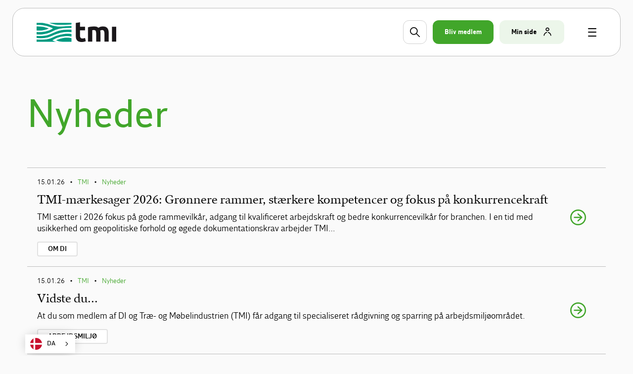

--- FILE ---
content_type: text/html; charset=utf-8
request_url: https://www.danskindustri.dk/medlemsforeninger/foreningssites/tmi/aktuelt
body_size: 11754
content:

<!DOCTYPE html>
<html class="no-js theme-dimatmi2023" lang="da"  data-id="ade3ab04-7196-443a-a99c-5d689d5bed77" >
<head>
    <meta charset="utf-8">
    <meta http-equiv="X-UA-Compatible" content="IE=edge">

    <link rel="preload" href="/dist/css/styles.css?v=639045164620000000" as="style" />
    
        <link rel="preload" href="/dist/static/fonts/disans_rg-webfont.woff2" as="font" type="font/woff2" crossorigin />
        <link rel="preload" href="/dist/static/fonts/disans_dbd-webfont.woff2" as="font" type="font/woff2" crossorigin />
        <link rel="preload" href="/dist/static/fonts/disans_he-webfont.woff2" as="font" type="font/woff2" crossorigin />
        <link rel="preload" href="/dist/static/fonts/diserif_rg-webfont.woff2" as="font" type="font/woff2" crossorigin />
        <link rel="preload" href="/dist/static/fonts/diserif_bd-webfont.woff2" as="font" type="font/woff2" crossorigin />
        <link rel="preload" href="/dist/static/fonts/di_sans-book-webfont.woff2" as="font" type="font/woff2" crossorigin />
        <link rel="preload" href="/dist/static/fonts/diserif_it-webfont.woff2" as="font" type="font/woff2" crossorigin />
        <link rel="preload" href="/dist/static/fonts/DISansDisplay-Bold.otf" as="font" type="font/otf" crossorigin />
        <link rel="preload" href="/dist/static/fonts/DISansDisplay-Regular.otf" as="font" type="font/otf" crossorigin />
        <link rel="preload" href="/dist/static/fonts/DINumbersOffice-Medium.woff2" as="font" type="font/woff2" crossorigin />
    <link rel="preload" href="https://policy.app.cookieinformation.com/uc.js" data-culture="da" as="script" />
    <link rel="preload" href="/Scripts/js/Head.js?v=9wHl6qMUBeJdMuWHIMlsAG2BiWo" as="script" />
    <link rel="preload" href="/dist/js/VendorApp.js?v=20251219" as="script" />
    
    <link rel="dns-prefetch" href="//js-agent.newrelic.com"/>
    <link rel="dns-prefetch" href="//bam.nr-data.net"/>
    <link rel="stylesheet" href="/dist/css/styles.css?v=639045164620000000" /> 
    <link rel="stylesheet" href="/dist/css/print.css?v=KI1mzRgbjLklj_9xYzhg_1O5_pc" media="print" />

    <meta name="HandheldFriendly" content="True">
    <meta name="viewport" content="width=device-width, initial-scale=1, minimal-ui" />
    <script src="/Scripts/js/Head.js?v=9wHl6qMUBeJdMuWHIMlsAG2BiWo" async></script>
    

    <meta property="twitter:site" content="@DanskIndustri" />
    <link rel="icon" href="https://www.danskindustri.dk/globalassets/medlemsforeninger/tmi/fav_ikon_tmi.png" sizes="32x32">


<title>Aktuelt - TMI - DI</title>
<meta name="description" content="Her kan du holde dig opdateret med seneste nyt fra TMI og branchen samt holde dig orienteret om kommende aktiviteter" />
<link rel="canonical" href="https://www.danskindustri.dk/medlemsforeninger/foreningssites/tmi/aktuelt/" />
<meta property="og:title" content="Aktuelt - TMI - DI" />
<meta property="og:description" content="Her kan du holde dig opdateret med seneste nyt fra TMI og branchen samt holde dig orienteret om kommende aktiviteter" />
<meta property="og:type" content="website" />
<meta property="og:url" content="https://www.danskindustri.dk/medlemsforeninger/foreningssites/tmi/aktuelt/" />
<meta property="twitter:url" content="https://www.danskindustri.dk/medlemsforeninger/foreningssites/tmi/aktuelt/" />
<meta property="twitter:creator" content="@DanskIndustri" />
<meta property="twitter:title" content="Aktuelt" />
<meta property="twitter:description" content="Her kan du holde dig opdateret med seneste nyt fra TMI og branchen samt holde dig orienteret om kommende aktiviteter" />
<meta property="og:image" content="https://www.danskindustri.dk/globalassets/medlemsforeninger/tmi/tra/dor-males.jpg" />
<meta property="twitter:card" content="summary_large_image" />
<meta property="twitter:image" content="https://www.danskindustri.dk/globalassets/medlemsforeninger/tmi/tra/dor-males.jpg" />
<meta property="twitter:image:alt" content="D&#xF8;r males.jpg" />
<meta name="robots" content="index, follow" />
<meta name="application-name" content="Aktuelt - TMI - DI">
<meta name="msapplication-tooltip" content="Her kan du holde dig opdateret med seneste nyt fra TMI og branchen samt holde dig orienteret om kommende aktiviteter">    <script id="CookieConsent" src="https://policy.app.cookieinformation.com/uc.js" data-culture="da" type="text/javascript"></script>
    <script>
!function(T,l,y){var S=T.location,k="script",D="instrumentationKey",C="ingestionendpoint",I="disableExceptionTracking",E="ai.device.",b="toLowerCase",w="crossOrigin",N="POST",e="appInsightsSDK",t=y.name||"appInsights";(y.name||T[e])&&(T[e]=t);var n=T[t]||function(d){var g=!1,f=!1,m={initialize:!0,queue:[],sv:"5",version:2,config:d};function v(e,t){var n={},a="Browser";return n[E+"id"]=a[b](),n[E+"type"]=a,n["ai.operation.name"]=S&&S.pathname||"_unknown_",n["ai.internal.sdkVersion"]="javascript:snippet_"+(m.sv||m.version),{time:function(){var e=new Date;function t(e){var t=""+e;return 1===t.length&&(t="0"+t),t}return e.getUTCFullYear()+"-"+t(1+e.getUTCMonth())+"-"+t(e.getUTCDate())+"T"+t(e.getUTCHours())+":"+t(e.getUTCMinutes())+":"+t(e.getUTCSeconds())+"."+((e.getUTCMilliseconds()/1e3).toFixed(3)+"").slice(2,5)+"Z"}(),iKey:e,name:"Microsoft.ApplicationInsights."+e.replace(/-/g,"")+"."+t,sampleRate:100,tags:n,data:{baseData:{ver:2}}}}var h=d.url||y.src;if(h){function a(e){var t,n,a,i,r,o,s,c,u,p,l;g=!0,m.queue=[],f||(f=!0,t=h,s=function(){var e={},t=d.connectionString;if(t)for(var n=t.split(";"),a=0;a<n.length;a++){var i=n[a].split("=");2===i.length&&(e[i[0][b]()]=i[1])}if(!e[C]){var r=e.endpointsuffix,o=r?e.location:null;e[C]="https://"+(o?o+".":"")+"dc."+(r||"services.visualstudio.com")}return e}(),c=s[D]||d[D]||"",u=s[C],p=u?u+"/v2/track":d.endpointUrl,(l=[]).push((n="SDK LOAD Failure: Failed to load Application Insights SDK script (See stack for details)",a=t,i=p,(o=(r=v(c,"Exception")).data).baseType="ExceptionData",o.baseData.exceptions=[{typeName:"SDKLoadFailed",message:n.replace(/\./g,"-"),hasFullStack:!1,stack:n+"\nSnippet failed to load ["+a+"] -- Telemetry is disabled\nHelp Link: https://go.microsoft.com/fwlink/?linkid=2128109\nHost: "+(S&&S.pathname||"_unknown_")+"\nEndpoint: "+i,parsedStack:[]}],r)),l.push(function(e,t,n,a){var i=v(c,"Message"),r=i.data;r.baseType="MessageData";var o=r.baseData;return o.message='AI (Internal): 99 message:"'+("SDK LOAD Failure: Failed to load Application Insights SDK script (See stack for details) ("+n+")").replace(/\"/g,"")+'"',o.properties={endpoint:a},i}(0,0,t,p)),function(e,t){if(JSON){var n=T.fetch;if(n&&!y.useXhr)n(t,{method:N,body:JSON.stringify(e),mode:"cors"});else if(XMLHttpRequest){var a=new XMLHttpRequest;a.open(N,t),a.setRequestHeader("Content-type","application/json"),a.send(JSON.stringify(e))}}}(l,p))}function i(e,t){f||setTimeout(function(){!t&&m.core||a()},500)}var e=function(){var n=l.createElement(k);n.src=h;var e=y[w];return!e&&""!==e||"undefined"==n[w]||(n[w]=e),n.onload=i,n.onerror=a,n.onreadystatechange=function(e,t){"loaded"!==n.readyState&&"complete"!==n.readyState||i(0,t)},n}();y.ld<0?l.getElementsByTagName("head")[0].appendChild(e):setTimeout(function(){l.getElementsByTagName(k)[0].parentNode.appendChild(e)},y.ld||0)}try{m.cookie=l.cookie}catch(p){}function t(e){for(;e.length;)!function(t){m[t]=function(){var e=arguments;g||m.queue.push(function(){m[t].apply(m,e)})}}(e.pop())}var n="track",r="TrackPage",o="TrackEvent";t([n+"Event",n+"PageView",n+"Exception",n+"Trace",n+"DependencyData",n+"Metric",n+"PageViewPerformance","start"+r,"stop"+r,"start"+o,"stop"+o,"addTelemetryInitializer","setAuthenticatedUserContext","clearAuthenticatedUserContext","flush"]),m.SeverityLevel={Verbose:0,Information:1,Warning:2,Error:3,Critical:4};var s=(d.extensionConfig||{}).ApplicationInsightsAnalytics||{};if(!0!==d[I]&&!0!==s[I]){var c="onerror";t(["_"+c]);var u=T[c];T[c]=function(e,t,n,a,i){var r=u&&u(e,t,n,a,i);return!0!==r&&m["_"+c]({message:e,url:t,lineNumber:n,columnNumber:a,error:i}),r},d.autoExceptionInstrumented=!0}return m}(y.cfg);function a(){y.onInit&&y.onInit(n)}(T[t]=n).queue&&0===n.queue.length?(n.queue.push(a),n.trackPageView({})):a()}(window,document,{src: "https://js.monitor.azure.com/scripts/b/ai.2.gbl.min.js", crossOrigin: "anonymous", cfg: {instrumentationKey: '49cbc170-01d1-4752-90cd-609e401f6261', disableCookiesUsage: false }});
</script>

    <script type="text/javascript" src="https://cdn.weglot.com/weglot.min.js"></script>
<script>
    Weglot.initialize({
        api_key: 'wg_c014f97a1bad92e8b9f5e46c4932f77f2'
    });
</script><!-- Google Tag Manager -->
<script>
!function(){"use strict";function l(e){for(var t=e,r=0,n=document.cookie.split(";");r<n.length;r++){var o=n[r].split("=");if(o[0].trim()===t)return o[1]}}function s(e){return localStorage.getItem(e)}function u(e){return window[e]}function A(e,t){e=document.querySelector(e);return t?null==e?void 0:e.getAttribute(t):null==e?void 0:e.textContent}var e=window,t=document,r="script",n="dataLayer",o="https://gtm.danskindustri.dk",a="",i="8bq8saflaekz",c="ca20b=aWQ9R1RNLVdNWkJWODg%3D&page=2",g="stapeUserId",v="",E="",d=!1;try{var d=!!g&&(m=navigator.userAgent,!!(m=new RegExp("Version/([0-9._]+)(.*Mobile)?.*Safari.*").exec(m)))&&16.4<=parseFloat(m[1]),f="stapeUserId"===g,I=d&&!f?function(e,t,r){void 0===t&&(t="");var n={cookie:l,localStorage:s,jsVariable:u,cssSelector:A},t=Array.isArray(t)?t:[t];if(e&&n[e])for(var o=n[e],a=0,i=t;a<i.length;a++){var c=i[a],c=r?o(c,r):o(c);if(c)return c}else console.warn("invalid uid source",e)}(g,v,E):void 0;d=d&&(!!I||f)}catch(e){console.error(e)}var m=e,g=(m[n]=m[n]||[],m[n].push({"gtm.start":(new Date).getTime(),event:"gtm.js"}),t.getElementsByTagName(r)[0]),v=I?"&bi="+encodeURIComponent(I):"",E=t.createElement(r),f=(d&&(i=8<i.length?i.replace(/([a-z]{8}$)/,"kp$1"):"kp"+i),!d&&a?a:o);E.async=!0,E.src=f+"/"+i+".js?"+c+v,null!=(e=g.parentNode)&&e.insertBefore(E,g)}();
</script>
<!-- End Google Tag Manager -->

</head>
<body data-diinternal="false">
    <!-- Google Tag Manager (noscript) -->
<noscript><iframe src='' height='0' width='0' style='display:none;visibility:hidden' data-category-consent='cookie_cat_marketing' data-consent-src='https://www.googletagmanager.com/ns.html?id=GTM-WMZBV88'></iframe></noscript>
<!-- End Google Tag Manager (noscript) -->

    

    <div class="page-wrapper">
            <div class="js--main-header">
                


<div class="slide-in js--menu">
    <div class="slide-in__inner">
        <div class="slide-in__close js--close-overlay"></div>
        <div class="slide-in__scrollable">
            <div class="slide-in__nav">
                <ul>
                        <li>
                            <a href="/medlemsforeninger/foreningssites/tmi/aktuelt/" class="slide-in__nav-item" title="Aktuelt">
                                Aktuelt
                            </a>
                        </li>
                        <li>
                            <a href="/medlemsforeninger/foreningssites/tmi/radgivning-til-virksomheder/" class="slide-in__nav-item" title="R&#xE5;dgivning, tal og faglig viden">
                                R&#xE5;dgivning, tal og faglig viden
                            </a>
                        </li>
                        <li>
                            <a href="/medlemsforeninger/foreningssites/tmi/varktojer/" class="slide-in__nav-item" title="V&#xE6;rkt&#xF8;jer">
                                V&#xE6;rkt&#xF8;jer
                            </a>
                        </li>
                        <li>
                            <a href="/medlemsforeninger/foreningssites/tmi/bliv-medlem/" class="slide-in__nav-item" title="Bliv medlem">
                                Bliv medlem
                            </a>
                        </li>
                        <li>
                            <a href="/medlemsforeninger/foreningssites/tmi/om-tmi/" class="slide-in__nav-item" title="Om TMI">
                                Om TMI
                            </a>
                        </li>
                </ul>
            </div>
                <div class="slide-in__nav">
                    <ul>
                                <li>
                                    <a href="/om-di/kontakt-os/presse/" class="slide-in__nav-item slide-in__nav-item--small" title="Presse">
                                            <span class="icon">
                                                
    <svg class="svg-icon svg-icon--profile">
        <use xlink:href="/dist/svg/svg-sprite.svg?v=504911232000000000#profile"></use>
    </svg>

                                            </span>
                                        Presse
                                    </a>
                                </li>
                                <li>
                                    <a href="/om-di/kontakt-os/" class="slide-in__nav-item slide-in__nav-item--small" title="Kontakt os">
                                            <span class="icon">
                                                
    <svg class="svg-icon svg-icon--profile">
        <use xlink:href="/dist/svg/svg-sprite.svg?v=504911232000000000#profile"></use>
    </svg>

                                            </span>
                                        Kontakt os
                                    </a>
                                </li>
                                <li>
                                    <a href="/om-di/job-i-di/" class="slide-in__nav-item slide-in__nav-item--small" title="Job i DI">
                                            <span class="icon">
                                                
    <svg class="svg-icon svg-icon--profile">
        <use xlink:href="/dist/svg/svg-sprite.svg?v=504911232000000000#profile"></use>
    </svg>

                                            </span>
                                        Job i DI
                                    </a>
                                </li>
                                <li>
                                    <a href="/english/" class="slide-in__nav-item slide-in__nav-item--small" title="English">
                                            <span class="icon icon--full">
                                                
    <svg class="svg-icon svg-icon--flag_uk">
        <use xlink:href="/dist/svg/svg-sprite.svg?v=504911232000000000#flag_uk"></use>
    </svg>

                                            </span>
                                        English
                                    </a>
                                </li>
                            <li>
                                <a href="/bliv-medlem/" class="slide-in__nav-item slide-in__nav-item--small" title="Bliv medlem">
                                    <span class="icon">
                                        
    <svg class="svg-icon svg-icon--industrienshus">
        <use xlink:href="/dist/svg/svg-sprite.svg?v=504911232000000000#industrienshus"></use>
    </svg>

                                    </span>
                                    Bliv medlem
                                </a>
                            </li>
                    </ul>
                </div>
        </div>
    </div>
</div>                <div class="sticky-menu js--sticky-menu is-home">
                    <div class="sticky-menu__inner js--sticky-menu-inner">



<header class="new-header new-header--bordered">
    <div class="w--lg">
        <div class="new-header__inner">
                <a href="/medlemsforeninger/foreningssites/tmi/" class="button button--logo theme--local theme-didk2023" title="Til forsiden">
                        <img src="/globalassets/medlemsforeninger/tmi/tmi_logo.png" alt="" />
                </a>

                <a href="#" class="new-header__item new-header__item--bordered new-header__item--icon js--raffle-search-button">
                    
    <svg class="svg-icon svg-icon--search">
        <use xlink:href="/dist/svg/svg-sprite.svg?v=504911232000000000#search"></use>
    </svg>

                </a>
            
                <a href="/bliv-medlem/" class="new-header__item new-header__item--bordered new-header__item--brand new-header__item--visible-desktop" title="Bliv medlem" >
                    <span class="text">Bliv medlem</span>
                </a>
            <span class="new-header__item-container">
                <a href="#" class="new-header__item new-header__item--bordered has-icon new-header__item--brand-light js--mysite-toggle" data-userid="">
                    <span class="text">Min side</span>

    <svg class="svg-icon svg-icon--staff">
        <use xlink:href="/dist/svg/svg-sprite-v2.svg?v=504911232000000000#staff"></use>
    </svg>
                </a>
                <div class="new-header__dropdown new-header__dropdown--tooltip js--mysite-tooltip">
                    <div class="new-header__dropdown__area">
                        <a href="#" class="new-header__dropdown__item new-header__dropdown__item--remarkable js--mysite-tooltip-toogle">
                            <span class="icon">
                                
    <svg class="svg-icon svg-icon--person">
        <use xlink:href="/dist/svg/svg-sprite.svg?v=504911232000000000#person"></use>
    </svg>

                            </span>
                            <span class="new-header__dropdown__title">
                                Velkommen tilbage
                            </span>
                            <span class="new-header__dropdown__text js--mysite-tooltip-number">
                                Der er 0 nye anbefalinger til dig
                            </span>
                        </a>
                    </div>
                </div>
                <div class="new-header__dropdown js--mysite">
                    <div class="new-header__dropdown__area">
                        <a href="https://dit.di.dk" class="new-header__dropdown__item new-header__dropdown__item--remarkable js--login-intent-mypage" target="_blank" data-datalayer-obj='{"event": "login_intent"}'>
                            <span class="icon">
                                
    <svg class="svg-icon svg-icon--person">
        <use xlink:href="/dist/svg/svg-sprite.svg?v=504911232000000000#person"></use>
    </svg>

                            </span>
                            <span class="new-header__dropdown__title">
                                Min side
                            </span>
                            <span class="new-header__dropdown__text">
F&#xE5; adgang til dine netv&#xE6;rk, tilmeldinger og &#xF8;vrige DI-services.                            </span>
                        </a>
                    </div>
                    <div class="new-header__dropdown__area js--mysite-recommendations" style="display: none;">
                        <div class="new-header__dropdown__item">
                            <span class="new-header__dropdown__title">
                                Anbefalet til dig
                            </span>
                            <span class="new-header__dropdown__number js--mysite-recommendations-number"></span>
                        </div>
                    </div>
                        <div class="new-header__dropdown__area">
                            <div class="new-header__dropdown__item">
                                <span class="new-header__dropdown__title">
                                    Ny hos DI?
                                </span>
                            </div>
                            <ul class="new-header__dropdown__item new-header__dropdown__item--list">
                                <li class="new-header__dropdown__list-item">
                                    <a href="https://dit.di.dk/Authorization/Create" class="js--login-intent-newuser" target="_blank" data-datalayer-obj='{"event": "login_intent"}'>
                                        Opret en ny bruger hvis du ikke allerede har et login
                                            
<span class="arrow ">
    <svg viewBox="0 0 34 34" xmlns="http://www.w3.org/2000/svg">
        <g fill-rule="evenodd">
            <path class="fill" d="M34 17c0 9.405-7.595 17-17 17-9.366 0-17-7.595-17-17C0 7.595 7.634 0 17 0c9.405 0 17 7.595 17 17zm-8.343 1.023c.315-.315.433-.708.433-1.023 0-.394-.118-.708-.433-1.023l-7.988-7.28c-.12-.158-.473-.354-.827-.354-.71 0-1.338.63-1.338 1.298 0 .277.078.67.393.946l5.746 5.076H9.05c-.668 0-1.298.63-1.298 1.338 0 .708.63 1.26 1.3 1.26h12.592l-5.746 5.154c-.315.236-.393.63-.393.945 0 .668.63 1.297 1.338 1.297.393 0 .747-.236.944-.393l7.87-7.24z" />
            <path class="border" d="M34 17c0-9.405-7.595-17-17-17C7.634 0 0 7.595 0 17c0 9.405 7.634 17 17 17 9.405 0 17-7.595 17-17zm-2.715 0c0 7.87-6.375 14.245-14.285 14.245C9.13 31.245 2.794 24.87 2.794 17 2.794 9.13 9.13 2.794 17 2.794c7.91 0 14.285 6.336 14.285 14.206z" />
            <path d="M25.657 18.023c.315-.315.433-.708.433-1.023 0-.394-.118-.708-.433-1.023l-7.988-7.28c-.12-.158-.473-.354-.827-.354-.71 0-1.338.63-1.338 1.298 0 .277.078.67.393.946l5.746 5.076H9.05c-.668 0-1.298.63-1.298 1.338 0 .708.63 1.26 1.3 1.26h12.592l-5.746 5.154c-.315.236-.393.63-.393.945 0 .668.63 1.297 1.338 1.297.393 0 .747-.236.944-.393l7.87-7.24z" class="arrow-shape" />
        </g>
    </svg>
</span>
                                    </a>
                                </li>
                            </ul>
                        </div>
                </div>
            </span>
            <a href="javascript:" class="button button--burger js--burger">
                <span></span>
            </a>
        </div>
    </div>
</header>

                    </div>
                </div>
            </div>
        <main>
            
<!-- StandardPage/Index.cshtml -->
<section class="section">
    

    <section class="section">
	    <div class="deck">
            <div class="hero-v2 hero-v2--dark will-animate" data-animtype="fade" data-animduration="4">
                <div class="w--lg">


                    
    <div class="js--cookie-consent">
            <div class="hero-v2__image">
                <span style="background-image: url('https://www.danskindustri.dk/globalassets/medlemsforeninger/tmi/tra/dor-males.jpg?width=1680&amp;quality=100&amp;format=webp');" class="hero-v2__image__inner"></span>
            </div>
    </div>


                    <div class="hero-v2__inner">
                        <div class="w--md">
                                <h1>Aktuelt</h1>
                                <p >Her kan du holde dig opdateret med seneste nyt fra TMI og branchen samt holde dig orienteret om kommende aktiviteter</p>
                        </div>
                    </div>
                </div>
            </div>
        </div>
    </section>



</section>



    <section class="section">
        <div class="deck">
            
    <div class="w--lg">
        <div class="heavy-title">
                <h2 >Nyheder</h2>
        </div>
    </div>

        </div>
    </section>




<section class="section">
    <div class="deck">


    </div>
    <div class="deck">
        <div class="w--md">
            

    <ul class="abstract-list js--read-more" data-readMoreDataType="html">
        



<li class="abstract-list__item abstract-list__item--no-image">

    <div class="abstract-list__item__content">


<p class="meta">15.01.26        <em>&bull;</em>
            <a href="/medlemsforeninger/foreningssites/tmi/" >
                TMI
            </a>
        <em>&bull;</em>
            <a href="/medlemsforeninger/foreningssites/tmi/nyheder/se-alle-nyheder/" >
                Nyheder
            </a>
</p>
        <a class="button" href="https://www.danskindustri.dk/medlemsforeninger/foreningssites/tmi/nyhedsarkiv/2026/01/tmi-markesager-2026-gronnere-rammer-starkere-kompetencer-og-fokus-pa-konkurrencekraft/" >
            <h4 class="abstract-list__item__content__head">
                TMI-m&#xE6;rkesager 2026: Gr&#xF8;nnere rammer, st&#xE6;rkere kompetencer og fokus p&#xE5; konkurrencekraft
            </h4>
            <p class="abstract-list__item__content__body">
                TMI s&#230;tter i 2026 fokus p&#229; gode rammevilk&#229;r, adgang til kvalificeret arbejdskraft og bedre konkurrencevilk&#229;r for branchen. I en tid med usikkerhed om geopolitiske forhold og &#248;gede dokumentationskrav arbejder TMI&hellip;
            </p>
        </a>

            <div class="tags">
                <ul class="tags__list">
                        <li class="tags__list__item">
                                <a href="/medlemsforeninger/foreningssites/tmi/sogeside/?SearchQuery=&quot;Om DI&quot;" class="button button--tag">Om DI</a>
                        </li>

                </ul>
            </div>
    </div>

    <a class="button arrow__wrapper" href="https://www.danskindustri.dk/medlemsforeninger/foreningssites/tmi/nyhedsarkiv/2026/01/tmi-markesager-2026-gronnere-rammer-starkere-kompetencer-og-fokus-pa-konkurrencekraft/">
            
<span class="arrow arrow--colored">
    <svg viewBox="0 0 34 34" xmlns="http://www.w3.org/2000/svg">
        <g fill-rule="evenodd">
            <path class="fill" d="M34 17c0 9.405-7.595 17-17 17-9.366 0-17-7.595-17-17C0 7.595 7.634 0 17 0c9.405 0 17 7.595 17 17zm-8.343 1.023c.315-.315.433-.708.433-1.023 0-.394-.118-.708-.433-1.023l-7.988-7.28c-.12-.158-.473-.354-.827-.354-.71 0-1.338.63-1.338 1.298 0 .277.078.67.393.946l5.746 5.076H9.05c-.668 0-1.298.63-1.298 1.338 0 .708.63 1.26 1.3 1.26h12.592l-5.746 5.154c-.315.236-.393.63-.393.945 0 .668.63 1.297 1.338 1.297.393 0 .747-.236.944-.393l7.87-7.24z" />
            <path class="border" d="M34 17c0-9.405-7.595-17-17-17C7.634 0 0 7.595 0 17c0 9.405 7.634 17 17 17 9.405 0 17-7.595 17-17zm-2.715 0c0 7.87-6.375 14.245-14.285 14.245C9.13 31.245 2.794 24.87 2.794 17 2.794 9.13 9.13 2.794 17 2.794c7.91 0 14.285 6.336 14.285 14.206z" />
            <path d="M25.657 18.023c.315-.315.433-.708.433-1.023 0-.394-.118-.708-.433-1.023l-7.988-7.28c-.12-.158-.473-.354-.827-.354-.71 0-1.338.63-1.338 1.298 0 .277.078.67.393.946l5.746 5.076H9.05c-.668 0-1.298.63-1.298 1.338 0 .708.63 1.26 1.3 1.26h12.592l-5.746 5.154c-.315.236-.393.63-.393.945 0 .668.63 1.297 1.338 1.297.393 0 .747-.236.944-.393l7.87-7.24z" class="arrow-shape" />
        </g>
    </svg>
</span>
    </a>
</li>

<li class="abstract-list__item abstract-list__item--no-image">

    <div class="abstract-list__item__content">


<p class="meta">15.01.26        <em>&bull;</em>
            <a href="/medlemsforeninger/foreningssites/tmi/" >
                TMI
            </a>
        <em>&bull;</em>
            <a href="/medlemsforeninger/foreningssites/tmi/nyheder/se-alle-nyheder/" >
                Nyheder
            </a>
</p>
        <a class="button" href="https://www.danskindustri.dk/medlemsforeninger/foreningssites/tmi/nyhedsarkiv/2026/01/vidste-du---om-arbejdsmiljo/" >
            <h4 class="abstract-list__item__content__head">
                Vidste du...
            </h4>
            <p class="abstract-list__item__content__body">
                At du som medlem af DI og Tr&#230;- og M&#248;belindustrien (TMI) f&#229;r adgang til specialiseret r&#229;dgivning og sparring p&#229; arbejdsmilj&#248;omr&#229;det.
            </p>
        </a>

            <div class="tags">
                <ul class="tags__list">
                        <li class="tags__list__item">
                                <a href="/medlemsforeninger/foreningssites/tmi/sogeside/?SearchQuery=&quot;Arbejdsmilj&#xF8;&quot;" class="button button--tag">Arbejdsmilj&#xF8;</a>
                        </li>

                </ul>
            </div>
    </div>

    <a class="button arrow__wrapper" href="https://www.danskindustri.dk/medlemsforeninger/foreningssites/tmi/nyhedsarkiv/2026/01/vidste-du---om-arbejdsmiljo/">
            
<span class="arrow arrow--colored">
    <svg viewBox="0 0 34 34" xmlns="http://www.w3.org/2000/svg">
        <g fill-rule="evenodd">
            <path class="fill" d="M34 17c0 9.405-7.595 17-17 17-9.366 0-17-7.595-17-17C0 7.595 7.634 0 17 0c9.405 0 17 7.595 17 17zm-8.343 1.023c.315-.315.433-.708.433-1.023 0-.394-.118-.708-.433-1.023l-7.988-7.28c-.12-.158-.473-.354-.827-.354-.71 0-1.338.63-1.338 1.298 0 .277.078.67.393.946l5.746 5.076H9.05c-.668 0-1.298.63-1.298 1.338 0 .708.63 1.26 1.3 1.26h12.592l-5.746 5.154c-.315.236-.393.63-.393.945 0 .668.63 1.297 1.338 1.297.393 0 .747-.236.944-.393l7.87-7.24z" />
            <path class="border" d="M34 17c0-9.405-7.595-17-17-17C7.634 0 0 7.595 0 17c0 9.405 7.634 17 17 17 9.405 0 17-7.595 17-17zm-2.715 0c0 7.87-6.375 14.245-14.285 14.245C9.13 31.245 2.794 24.87 2.794 17 2.794 9.13 9.13 2.794 17 2.794c7.91 0 14.285 6.336 14.285 14.206z" />
            <path d="M25.657 18.023c.315-.315.433-.708.433-1.023 0-.394-.118-.708-.433-1.023l-7.988-7.28c-.12-.158-.473-.354-.827-.354-.71 0-1.338.63-1.338 1.298 0 .277.078.67.393.946l5.746 5.076H9.05c-.668 0-1.298.63-1.298 1.338 0 .708.63 1.26 1.3 1.26h12.592l-5.746 5.154c-.315.236-.393.63-.393.945 0 .668.63 1.297 1.338 1.297.393 0 .747-.236.944-.393l7.87-7.24z" class="arrow-shape" />
        </g>
    </svg>
</span>
    </a>
</li>

<li class="abstract-list__item abstract-list__item--no-image">

    <div class="abstract-list__item__content">


<p class="meta">08.01.26        <em>&bull;</em>
            <a href="/medlemsforeninger/foreningssites/tmi/" >
                TMI
            </a>
        <em>&bull;</em>
            <a href="/medlemsforeninger/foreningssites/tmi/nyheder/se-alle-nyheder/" >
                Nyheder
            </a>
</p>
        <a class="button" href="https://www.danskindustri.dk/medlemsforeninger/foreningssites/tmi/nyhedsarkiv/2026/01/eudr-udsat-og-forenklet--endelig-officielt/" >
            <h4 class="abstract-list__item__content__head">
                EUDR: Udsat og forenklet &#x2013; endelig officielt!
            </h4>
            <p class="abstract-list__item__content__body">
                Beslutningen om at uds&#230;tte og forenkle EUDR er endelig vedtaget. Det sikrer en mere smidig implementering uden un&#248;digt bureaukrati.
            </p>
        </a>

            <div class="tags">
                <ul class="tags__list">
                        <li class="tags__list__item">
                                <a href="/medlemsforeninger/foreningssites/tmi/sogeside/?SearchQuery=&quot;Klima&quot;" class="button button--tag">Klima</a>
                        </li>
                        <li class="tags__list__item">
                                <a href="/medlemsforeninger/foreningssites/tmi/sogeside/?SearchQuery=&quot;Tr&#xE6;&quot;" class="button button--tag">Tr&#xE6;</a>
                        </li>

                </ul>
            </div>
    </div>

    <a class="button arrow__wrapper" href="https://www.danskindustri.dk/medlemsforeninger/foreningssites/tmi/nyhedsarkiv/2026/01/eudr-udsat-og-forenklet--endelig-officielt/">
            
<span class="arrow arrow--colored">
    <svg viewBox="0 0 34 34" xmlns="http://www.w3.org/2000/svg">
        <g fill-rule="evenodd">
            <path class="fill" d="M34 17c0 9.405-7.595 17-17 17-9.366 0-17-7.595-17-17C0 7.595 7.634 0 17 0c9.405 0 17 7.595 17 17zm-8.343 1.023c.315-.315.433-.708.433-1.023 0-.394-.118-.708-.433-1.023l-7.988-7.28c-.12-.158-.473-.354-.827-.354-.71 0-1.338.63-1.338 1.298 0 .277.078.67.393.946l5.746 5.076H9.05c-.668 0-1.298.63-1.298 1.338 0 .708.63 1.26 1.3 1.26h12.592l-5.746 5.154c-.315.236-.393.63-.393.945 0 .668.63 1.297 1.338 1.297.393 0 .747-.236.944-.393l7.87-7.24z" />
            <path class="border" d="M34 17c0-9.405-7.595-17-17-17C7.634 0 0 7.595 0 17c0 9.405 7.634 17 17 17 9.405 0 17-7.595 17-17zm-2.715 0c0 7.87-6.375 14.245-14.285 14.245C9.13 31.245 2.794 24.87 2.794 17 2.794 9.13 9.13 2.794 17 2.794c7.91 0 14.285 6.336 14.285 14.206z" />
            <path d="M25.657 18.023c.315-.315.433-.708.433-1.023 0-.394-.118-.708-.433-1.023l-7.988-7.28c-.12-.158-.473-.354-.827-.354-.71 0-1.338.63-1.338 1.298 0 .277.078.67.393.946l5.746 5.076H9.05c-.668 0-1.298.63-1.298 1.338 0 .708.63 1.26 1.3 1.26h12.592l-5.746 5.154c-.315.236-.393.63-.393.945 0 .668.63 1.297 1.338 1.297.393 0 .747-.236.944-.393l7.87-7.24z" class="arrow-shape" />
        </g>
    </svg>
</span>
    </a>
</li>

<li class="abstract-list__item abstract-list__item--no-image">

    <div class="abstract-list__item__content">


<p class="meta">07.01.26        <em>&bull;</em>
            <a href="/medlemsforeninger/foreningssites/tmi/" >
                TMI
            </a>
        <em>&bull;</em>
            <a href="/medlemsforeninger/foreningssites/tmi/nyheder/se-alle-nyheder/" >
                Nyheder
            </a>
</p>
        <a class="button" href="https://www.danskindustri.dk/medlemsforeninger/foreningssites/tmi/nyhedsarkiv/2026/01/hugststatistik-2024-rekordhoj-andel-af-naletra-gar-direkte-til-energi/" >
            <h4 class="abstract-list__item__content__head">
                Hugststatistik 2024: Rekordh&#xF8;j andel af n&#xE5;letr&#xE6; g&#xE5;r direkte til energi
            </h4>
            <p class="abstract-list__item__content__body">
                De nyeste tal fra Danmarks Statistik viser, at hugsten i danske skove er faldet siden rekord&#229;ret 2023, og at en historisk stor andel af n&#229;letr&#230;et nu anvendes direkte til energi. Sammen med markante &#230;ndringer i fordelingen af&hellip;
            </p>
        </a>

            <div class="tags">
                <ul class="tags__list">
                        <li class="tags__list__item">
                                <a href="/medlemsforeninger/foreningssites/tmi/sogeside/?SearchQuery=&quot;Tr&#xE6;&quot;" class="button button--tag">Tr&#xE6;</a>
                        </li>

                </ul>
            </div>
    </div>

    <a class="button arrow__wrapper" href="https://www.danskindustri.dk/medlemsforeninger/foreningssites/tmi/nyhedsarkiv/2026/01/hugststatistik-2024-rekordhoj-andel-af-naletra-gar-direkte-til-energi/">
            
<span class="arrow arrow--colored">
    <svg viewBox="0 0 34 34" xmlns="http://www.w3.org/2000/svg">
        <g fill-rule="evenodd">
            <path class="fill" d="M34 17c0 9.405-7.595 17-17 17-9.366 0-17-7.595-17-17C0 7.595 7.634 0 17 0c9.405 0 17 7.595 17 17zm-8.343 1.023c.315-.315.433-.708.433-1.023 0-.394-.118-.708-.433-1.023l-7.988-7.28c-.12-.158-.473-.354-.827-.354-.71 0-1.338.63-1.338 1.298 0 .277.078.67.393.946l5.746 5.076H9.05c-.668 0-1.298.63-1.298 1.338 0 .708.63 1.26 1.3 1.26h12.592l-5.746 5.154c-.315.236-.393.63-.393.945 0 .668.63 1.297 1.338 1.297.393 0 .747-.236.944-.393l7.87-7.24z" />
            <path class="border" d="M34 17c0-9.405-7.595-17-17-17C7.634 0 0 7.595 0 17c0 9.405 7.634 17 17 17 9.405 0 17-7.595 17-17zm-2.715 0c0 7.87-6.375 14.245-14.285 14.245C9.13 31.245 2.794 24.87 2.794 17 2.794 9.13 9.13 2.794 17 2.794c7.91 0 14.285 6.336 14.285 14.206z" />
            <path d="M25.657 18.023c.315-.315.433-.708.433-1.023 0-.394-.118-.708-.433-1.023l-7.988-7.28c-.12-.158-.473-.354-.827-.354-.71 0-1.338.63-1.338 1.298 0 .277.078.67.393.946l5.746 5.076H9.05c-.668 0-1.298.63-1.298 1.338 0 .708.63 1.26 1.3 1.26h12.592l-5.746 5.154c-.315.236-.393.63-.393.945 0 .668.63 1.297 1.338 1.297.393 0 .747-.236.944-.393l7.87-7.24z" class="arrow-shape" />
        </g>
    </svg>
</span>
    </a>
</li>
        <li class="abstract-list__read-more-bar js--read-more-bar" data-readMoreFetchUrl="/ListBlock/ReadMore?listBlockId=200937&amp;page=2&amp;themeId=91924">
            <a href="javascript:" class="js--read-more-fetch">L&#xE6;s flere nyheder</a>
        </li>

    </ul>

        </div>
    </div>
</section>
<section class="section">
    <div class="deck">
        <div class="w--md">
            <div class="cta-banner">
                <div class="flex-grid">
                    <div class="flex-grid__col flex-grid__col--12 flex-grid__col--md-6 banner-title">
                            <h2>TMI er p&#xE5; LinkedIn</h2>
                            <p>
                                <span>Her kan du l&#xE6;se nyt fra og om branchen.</span>
                            </p>

                    </div>
                    <div class="flex-grid__col flex-grid__col--12 flex-grid__col--md-6 cta-banner__action">

<a href="https://dk.linkedin.com/company/tr%C3%A6-og-m%C3%B8belindustrien" class="button button--primary button--large"  >
    <span class="text">F&#xF8;lg TMI</span>
</a>                    </div>
                </div>
            </div>
        </div>
    </div>
</section>



<section class="section">
    <div class="deck">


    <div class="w--lg">
        <div class="heavy-title">
                <h2 >Arrangementer</h2>
        </div>
    </div>
    </div>
    <div class="deck">
        <div class="w--md">
            

    <ul class="abstract-list js--read-more" data-readMoreDataType="html">
        

<!-- DefaultListElement.cshtml -->
    <li class="abstract-list__item abstract-list__item--no-image abstract-list__item--action">

        <div class="abstract-list__item__content">

<p class="meta">06.02.2026</p>            <a class="button" href="/medlemsforeninger/foreningssites/tmi/netvark-og-arrangementer/arrangementmappe/netvarksdag-2026/">
                <h3 class="abstract-list__item__content__head">
                    Fremtidens ressourcer: Tr&#xE6; og talent som drivkraft for en b&#xE6;redygtig dansk tr&#xE6;- og m&#xF8;belindustri
                </h3>
                <p class="abstract-list__item__content__body">
                    Netv&#230;rk, ny viden og f&#230;lles l&#248;sninger – bliv rustet til morgendagens udfordringer - tilmeld dig tr&#230;- og m&#248;belindustriens netv&#230;rksdag.
                </p>
            </a>
        </div>
        <a class="button arrow__wrapper" href="/medlemsforeninger/foreningssites/tmi/netvark-og-arrangementer/arrangementmappe/netvarksdag-2026/">
                
<span class="arrow arrow--colored">
    <svg viewBox="0 0 34 34" xmlns="http://www.w3.org/2000/svg">
        <g fill-rule="evenodd">
            <path class="fill" d="M34 17c0 9.405-7.595 17-17 17-9.366 0-17-7.595-17-17C0 7.595 7.634 0 17 0c9.405 0 17 7.595 17 17zm-8.343 1.023c.315-.315.433-.708.433-1.023 0-.394-.118-.708-.433-1.023l-7.988-7.28c-.12-.158-.473-.354-.827-.354-.71 0-1.338.63-1.338 1.298 0 .277.078.67.393.946l5.746 5.076H9.05c-.668 0-1.298.63-1.298 1.338 0 .708.63 1.26 1.3 1.26h12.592l-5.746 5.154c-.315.236-.393.63-.393.945 0 .668.63 1.297 1.338 1.297.393 0 .747-.236.944-.393l7.87-7.24z" />
            <path class="border" d="M34 17c0-9.405-7.595-17-17-17C7.634 0 0 7.595 0 17c0 9.405 7.634 17 17 17 9.405 0 17-7.595 17-17zm-2.715 0c0 7.87-6.375 14.245-14.285 14.245C9.13 31.245 2.794 24.87 2.794 17 2.794 9.13 9.13 2.794 17 2.794c7.91 0 14.285 6.336 14.285 14.206z" />
            <path d="M25.657 18.023c.315-.315.433-.708.433-1.023 0-.394-.118-.708-.433-1.023l-7.988-7.28c-.12-.158-.473-.354-.827-.354-.71 0-1.338.63-1.338 1.298 0 .277.078.67.393.946l5.746 5.076H9.05c-.668 0-1.298.63-1.298 1.338 0 .708.63 1.26 1.3 1.26h12.592l-5.746 5.154c-.315.236-.393.63-.393.945 0 .668.63 1.297 1.338 1.297.393 0 .747-.236.944-.393l7.87-7.24z" class="arrow-shape" />
        </g>
    </svg>
</span>
        </a>
    </li>
<!-- DefaultListElement.cshtml -->
    <li class="abstract-list__item abstract-list__item--no-image abstract-list__item--action">

        <div class="abstract-list__item__content">

<p class="meta">04.02.2026</p>            <a class="button" href="/medlemsforeninger/foreningssites/tmi/netvark-og-arrangementer/arrangementmappe/infomode-skal-dine-mobler-ud-pa-nye-markeder-i-2026/">
                <h3 class="abstract-list__item__content__head">
                    Invitation til infom&#xF8;de: Skal dine m&#xF8;bler ud p&#xE5; nye markeder i 2026?
                </h3>
                <p class="abstract-list__item__content__body">
                    OBS! NY DATO Onsdag den 4. februar kl. 15:00–17:00 i House of Creative Denmark, BLOX, K&#248;benhavn (eller online).
                </p>
            </a>
        </div>
        <a class="button arrow__wrapper" href="/medlemsforeninger/foreningssites/tmi/netvark-og-arrangementer/arrangementmappe/infomode-skal-dine-mobler-ud-pa-nye-markeder-i-2026/">
                
<span class="arrow arrow--colored">
    <svg viewBox="0 0 34 34" xmlns="http://www.w3.org/2000/svg">
        <g fill-rule="evenodd">
            <path class="fill" d="M34 17c0 9.405-7.595 17-17 17-9.366 0-17-7.595-17-17C0 7.595 7.634 0 17 0c9.405 0 17 7.595 17 17zm-8.343 1.023c.315-.315.433-.708.433-1.023 0-.394-.118-.708-.433-1.023l-7.988-7.28c-.12-.158-.473-.354-.827-.354-.71 0-1.338.63-1.338 1.298 0 .277.078.67.393.946l5.746 5.076H9.05c-.668 0-1.298.63-1.298 1.338 0 .708.63 1.26 1.3 1.26h12.592l-5.746 5.154c-.315.236-.393.63-.393.945 0 .668.63 1.297 1.338 1.297.393 0 .747-.236.944-.393l7.87-7.24z" />
            <path class="border" d="M34 17c0-9.405-7.595-17-17-17C7.634 0 0 7.595 0 17c0 9.405 7.634 17 17 17 9.405 0 17-7.595 17-17zm-2.715 0c0 7.87-6.375 14.245-14.285 14.245C9.13 31.245 2.794 24.87 2.794 17 2.794 9.13 9.13 2.794 17 2.794c7.91 0 14.285 6.336 14.285 14.206z" />
            <path d="M25.657 18.023c.315-.315.433-.708.433-1.023 0-.394-.118-.708-.433-1.023l-7.988-7.28c-.12-.158-.473-.354-.827-.354-.71 0-1.338.63-1.338 1.298 0 .277.078.67.393.946l5.746 5.076H9.05c-.668 0-1.298.63-1.298 1.338 0 .708.63 1.26 1.3 1.26h12.592l-5.746 5.154c-.315.236-.393.63-.393.945 0 .668.63 1.297 1.338 1.297.393 0 .747-.236.944-.393l7.87-7.24z" class="arrow-shape" />
        </g>
    </svg>
</span>
        </a>
    </li>
<!-- DefaultListElement.cshtml -->
    <li class="abstract-list__item abstract-list__item--no-image abstract-list__item--action">

        <div class="abstract-list__item__content">

<p class="meta">03.12.2025 <em>&bull;</em> <small>Afholdt</small></p>            <a class="button" href="/medlemsforeninger/foreningssites/tmi/netvark-og-arrangementer/arrangementmappe/online-mode-om-eudr-nye-eu-krav-til-traimport-og-traprodukter/">
                <h3 class="abstract-list__item__content__head">
                    Online m&#xF8;de om EUDR: Status for nye EU-krav til tr&#xE6;import og tr&#xE6;produkter &#x2013; m&#xE5;ske fra 30. december 2025
                </h3>
                <p class="abstract-list__item__content__body">
                    Deltag i online m&#248;de om EUDR onsdag den 3. december fra kl. 15.00, hvor vi giver en status for anvendelsesdato og de aktuelle krav i EUDR.
                </p>
            </a>
        </div>
        <a class="button arrow__wrapper" href="/medlemsforeninger/foreningssites/tmi/netvark-og-arrangementer/arrangementmappe/online-mode-om-eudr-nye-eu-krav-til-traimport-og-traprodukter/">
                
<span class="arrow arrow--colored">
    <svg viewBox="0 0 34 34" xmlns="http://www.w3.org/2000/svg">
        <g fill-rule="evenodd">
            <path class="fill" d="M34 17c0 9.405-7.595 17-17 17-9.366 0-17-7.595-17-17C0 7.595 7.634 0 17 0c9.405 0 17 7.595 17 17zm-8.343 1.023c.315-.315.433-.708.433-1.023 0-.394-.118-.708-.433-1.023l-7.988-7.28c-.12-.158-.473-.354-.827-.354-.71 0-1.338.63-1.338 1.298 0 .277.078.67.393.946l5.746 5.076H9.05c-.668 0-1.298.63-1.298 1.338 0 .708.63 1.26 1.3 1.26h12.592l-5.746 5.154c-.315.236-.393.63-.393.945 0 .668.63 1.297 1.338 1.297.393 0 .747-.236.944-.393l7.87-7.24z" />
            <path class="border" d="M34 17c0-9.405-7.595-17-17-17C7.634 0 0 7.595 0 17c0 9.405 7.634 17 17 17 9.405 0 17-7.595 17-17zm-2.715 0c0 7.87-6.375 14.245-14.285 14.245C9.13 31.245 2.794 24.87 2.794 17 2.794 9.13 9.13 2.794 17 2.794c7.91 0 14.285 6.336 14.285 14.206z" />
            <path d="M25.657 18.023c.315-.315.433-.708.433-1.023 0-.394-.118-.708-.433-1.023l-7.988-7.28c-.12-.158-.473-.354-.827-.354-.71 0-1.338.63-1.338 1.298 0 .277.078.67.393.946l5.746 5.076H9.05c-.668 0-1.298.63-1.298 1.338 0 .708.63 1.26 1.3 1.26h12.592l-5.746 5.154c-.315.236-.393.63-.393.945 0 .668.63 1.297 1.338 1.297.393 0 .747-.236.944-.393l7.87-7.24z" class="arrow-shape" />
        </g>
    </svg>
</span>
        </a>
    </li>
<!-- DefaultListElement.cshtml -->
    <li class="abstract-list__item abstract-list__item--no-image abstract-list__item--action">

        <div class="abstract-list__item__content">

<p class="meta">06.10.2025 <em>&bull;</em> <small>Afholdt</small></p>            <a class="button" href="/medlemsforeninger/foreningssites/tmi/netvark-og-arrangementer/arrangementmappe/tmi-webinar-om-epder--bliv-kladt-pa-til-byggeriets-nye-klimakrav/">
                <h3 class="abstract-list__item__content__head">
                    Webinar om EPD&#x2019;er &#x2013; f&#xE5; overblik, indsigt og praktiske r&#xE5;d til arbejdet med EPD&#x2019;er
                </h3>
                <p class="abstract-list__item__content__body">
                    Kravene til dokumentation af produkters klimaaftryk bliver stadig sk&#230;rpet. I byggeriet, men ogs&#229; i brancher som m&#248;bel- og emballageindustrien opleves en markant stigning i eftersp&#248;rgslen p&#229; EPD’er.
                </p>
            </a>
        </div>
        <a class="button arrow__wrapper" href="/medlemsforeninger/foreningssites/tmi/netvark-og-arrangementer/arrangementmappe/tmi-webinar-om-epder--bliv-kladt-pa-til-byggeriets-nye-klimakrav/">
                
<span class="arrow arrow--colored">
    <svg viewBox="0 0 34 34" xmlns="http://www.w3.org/2000/svg">
        <g fill-rule="evenodd">
            <path class="fill" d="M34 17c0 9.405-7.595 17-17 17-9.366 0-17-7.595-17-17C0 7.595 7.634 0 17 0c9.405 0 17 7.595 17 17zm-8.343 1.023c.315-.315.433-.708.433-1.023 0-.394-.118-.708-.433-1.023l-7.988-7.28c-.12-.158-.473-.354-.827-.354-.71 0-1.338.63-1.338 1.298 0 .277.078.67.393.946l5.746 5.076H9.05c-.668 0-1.298.63-1.298 1.338 0 .708.63 1.26 1.3 1.26h12.592l-5.746 5.154c-.315.236-.393.63-.393.945 0 .668.63 1.297 1.338 1.297.393 0 .747-.236.944-.393l7.87-7.24z" />
            <path class="border" d="M34 17c0-9.405-7.595-17-17-17C7.634 0 0 7.595 0 17c0 9.405 7.634 17 17 17 9.405 0 17-7.595 17-17zm-2.715 0c0 7.87-6.375 14.245-14.285 14.245C9.13 31.245 2.794 24.87 2.794 17 2.794 9.13 9.13 2.794 17 2.794c7.91 0 14.285 6.336 14.285 14.206z" />
            <path d="M25.657 18.023c.315-.315.433-.708.433-1.023 0-.394-.118-.708-.433-1.023l-7.988-7.28c-.12-.158-.473-.354-.827-.354-.71 0-1.338.63-1.338 1.298 0 .277.078.67.393.946l5.746 5.076H9.05c-.668 0-1.298.63-1.298 1.338 0 .708.63 1.26 1.3 1.26h12.592l-5.746 5.154c-.315.236-.393.63-.393.945 0 .668.63 1.297 1.338 1.297.393 0 .747-.236.944-.393l7.87-7.24z" class="arrow-shape" />
        </g>
    </svg>
</span>
        </a>
    </li>

        <li class="abstract-list__read-more-bar js--read-more-bar" data-readMoreFetchUrl="/ListBlock/ReadMore?listBlockId=327850&amp;page=2&amp;themeId=91924">
            <a href="javascript:" class="js--read-more-fetch">Se flere arrangementer</a>
        </li>

    </ul>

        </div>
    </div>
</section>
<section class="section theme--local theme-didk2023lightorange200">
    <div class="deck">
        <div class="w--md">
            <div class="cta-banner">
                <div class="flex-grid">
                    <div class="flex-grid__col flex-grid__col--12 flex-grid__col--md-6 banner-title">
                            <h2>Tr&#xE6;- og M&#xF8;belindustriens m&#xF8;belnetv&#xE6;rk</h2>
                            <p>
                                <span>Den 22. november 2023 l&#xF8;d startskuddet til en serie af regelm&#xE6;ssige m&#xF8;der, hvor vi inviterer eksperter og fagfolk til at deltage i samtalen. Vi vil bl.a. udforske emner s&#xE5;som klimaaftryk, genbrug og genanvendelse, arbejdskraft, kommende krav og reguleringer og meget mere.</span>
                            </p>
                            <div class="contact-banner__col" style="margin-top: 1.3rem;">
                                    <div class="contact-banner__text">
                                        <p style="font-family: 'DI Sans',Helvetica, Arial; font-size: 1rem;"><br /></p>
                                    </div>
                            </div>

                    </div>
                    <div class="flex-grid__col flex-grid__col--12 flex-grid__col--md-6 cta-banner__action">

<a href="mailto:mge@di.dk" class="button button--primary button--large"  >
    <span class="text">Meld din interesse her</span>
</a>                    </div>
                </div>
            </div>
        </div>
    </div>
</section>
<section class="section">
    <div class="deck">
        <div class="w--md">
            <div class="cta-banner">
                <div class="flex-grid">
                    <div class="flex-grid__col flex-grid__col--12 flex-grid__col--md-6 banner-title">
                            <h2>Find alle DI&#x27;s arrangementer</h2>
                            <p>
                                <span>Se alle kurser og arrangementer i hele Dansk Industri p&#xE5; di.dk.</span>
                            </p>

                    </div>
                    <div class="flex-grid__col flex-grid__col--12 flex-grid__col--md-6 cta-banner__action">

<a href="/arrangementer/" class="button button--primary button--large"  >
    <span class="text">G&#xE5; til di.dk</span>
</a>                    </div>
                </div>
            </div>
        </div>
    </div>
</section>


    <section class="section">
        <div class="deck">
            
    <div class="w--lg">
        <div class="heavy-title">
                <h2 >Film</h2>
        </div>
    </div>

        </div>
    </section>

    <section class="section">
        <div class="deck deck--cropped">
            <div class="w--md">
                
<div class="slider slider--circular slider--abstracts slider--no-desktop-pagination js--swiper " data-items-desktop="3"
     data-items-mobile="1" data-loop=&quot;true&quot;  >
    <div class="slider__inner">
        <div class="slider__container">


<div class="slider__container__item swiper-slide">
    <div class="article-abstract article-abstract--significant">
        <a class="article-abstract__media" href="/medlemsforeninger/foreningssites/tmi/filmarkiv/film-klimaklar-produktionsvirksomhed-x-tmi/">
            <div class="article-abstract__media__image" style="background-image: url(https://www.danskindustri.dk/globalassets/medlemsforeninger/tmi/andet/klimaklar_film.jpg?format=webp);"></div>
        </a>
        <div class="article-abstract__content">
                

<p class="meta">       
                    <strong> 15.03.23 </strong>
                    <em>&bull;</em>
                    <a href='/medlemsforeninger/foreningssites/tmi/varktojer/'><strong> V&#xE6;rkt&#xF8;jer </strong></a>
                    <em>&bull;</em>
                    <strong> Medlemsservice </strong>
</p>
            <a class="article-abstract__content__link" href="/medlemsforeninger/foreningssites/tmi/filmarkiv/film-klimaklar-produktionsvirksomhed-x-tmi/">
                <h3>Film: Klimaklar Produktionsvirksomhed x TMI</h3>
            </a>
        </div>
    </div>
</div>
<div class="slider__container__item swiper-slide">
    <div class="article-abstract article-abstract--significant">
        <a class="article-abstract__media" href="/medlemsforeninger/foreningssites/tmi/filmarkiv/film-3daysofdesign-2020/">
            <div class="article-abstract__media__image" style="background-image: url(https://www.danskindustri.dk/globalassets/medlemsforeninger/tmi/3daysofdesign/asrosenvinge_material-matters-x-tmi-48-16-x-9.jpg?format=webp);"></div>
        </a>
        <div class="article-abstract__content">
                

<p class="meta">       
                    <strong> 07.09.20 </strong>
                    <em>&bull;</em>
                    <strong> Foto: Anne-Sophie Rosenvinge </strong>
</p>
            <a class="article-abstract__content__link" href="/medlemsforeninger/foreningssites/tmi/filmarkiv/film-3daysofdesign-2020/">
                <h3>3daysofdesign 2020</h3>
            </a>
        </div>
    </div>
</div>
<div class="slider__container__item swiper-slide">
    <div class="article-abstract article-abstract--significant">
        <a class="article-abstract__media" href="/medlemsforeninger/foreningssites/tmi/filmarkiv/film-netvarksdag-2019/">
            <div class="article-abstract__media__image" style="background-image: url(https://www.danskindustri.dk/globalassets/medlemsforeninger/tmi/netvarksdag-2019/netvaerksdag_kvist-flok-.jpg?format=webp);"></div>
        </a>
        <div class="article-abstract__content">
                

<p class="meta">       
                    <strong> 03.10.19 </strong>
</p>
            <a class="article-abstract__content__link" href="/medlemsforeninger/foreningssites/tmi/filmarkiv/film-netvarksdag-2019/">
                <h3>Netv&#xE6;rksdag 2019</h3>
            </a>
        </div>
    </div>
</div>
<div class="slider__container__item swiper-slide">
    <div class="article-abstract article-abstract--significant">
        <a class="article-abstract__media" href="/medlemsforeninger/foreningssites/tmi/filmarkiv/netvarksdag-2018/">
            <div class="article-abstract__media__image" style="background-image: url(https://www.danskindustri.dk/globalassets/medlemsforeninger/tmi/moder/gruppesnak-netvarksdag-2018.jpg?format=webp);"></div>
        </a>
        <div class="article-abstract__content">
                

<p class="meta">       
                    <strong> 08.06.18 </strong>
</p>
            <a class="article-abstract__content__link" href="/medlemsforeninger/foreningssites/tmi/filmarkiv/netvarksdag-2018/">
                <h3>Netv&#xE6;rksdag 2018</h3>
            </a>
        </div>
    </div>
</div>
<div class="slider__container__item swiper-slide">
    <div class="article-abstract article-abstract--significant">
        <a class="article-abstract__media" href="/medlemsforeninger/foreningssites/tmi/filmarkiv/film-3daysofdesign-2018/">
            <div class="article-abstract__media__image" style="background-image: url(https://www.danskindustri.dk/globalassets/medlemsforeninger/tmi/3daysofdesign/3days2018.jpg?format=webp);"></div>
        </a>
        <div class="article-abstract__content">
                

<p class="meta">       
                    <strong> 24.05.18 </strong>
</p>
            <a class="article-abstract__content__link" href="/medlemsforeninger/foreningssites/tmi/filmarkiv/film-3daysofdesign-2018/">
                <h3>3daysofdesign 2018</h3>
            </a>
        </div>
    </div>
</div>
<div class="slider__container__item swiper-slide">
    <div class="article-abstract article-abstract--significant">
        <a class="article-abstract__media" href="/medlemsforeninger/foreningssites/tmi/filmarkiv/film/">
            <div class="article-abstract__media__image" style="background-image: url(https://www.danskindustri.dk/globalassets/medlemsforeninger/tmi/3daysofdesign/hotel-charlottenborg-foto-1.jpg?format=webp);"></div>
        </a>
        <div class="article-abstract__content">
                

<p class="meta">       
                    <strong> 23.05.19 </strong>
</p>
            <a class="article-abstract__content__link" href="/medlemsforeninger/foreningssites/tmi/filmarkiv/film/">
                <h3>3daysofdesign 2019</h3>
            </a>
        </div>
    </div>
</div>
<div class="slider__container__item swiper-slide">
    <div class="article-abstract article-abstract--significant">
        <a class="article-abstract__media" href="/medlemsforeninger/foreningssites/tmi/filmarkiv/branchefortalling-kort/">
            <div class="article-abstract__media__image" style="background-image: url(https://www.danskindustri.dk/globalassets/medlemsforeninger/tmi/andet/branchefortalling.jpg?format=webp);"></div>
        </a>
        <div class="article-abstract__content">
                

<p class="meta">       
                    <strong> 20.11.20 </strong>
</p>
            <a class="article-abstract__content__link" href="/medlemsforeninger/foreningssites/tmi/filmarkiv/branchefortalling-kort/">
                <h3>Branchefort&#xE6;lling</h3>
            </a>
        </div>
    </div>
</div>
<div class="slider__container__item swiper-slide">
    <div class="article-abstract article-abstract--significant">
        <a class="article-abstract__media" href="/medlemsforeninger/foreningssites/tmi/filmarkiv/images-of-danish-furniture/">
            <div class="article-abstract__media__image" style="background-image: url(https://www.danskindustri.dk/globalassets/medlemsforeninger/tmi/andet/3imagesofdanishfurniture.jpg?format=webp);"></div>
        </a>
        <div class="article-abstract__content">
                

<p class="meta">       
                    <strong> 31.07.14 </strong>
</p>
            <a class="article-abstract__content__link" href="/medlemsforeninger/foreningssites/tmi/filmarkiv/images-of-danish-furniture/">
                <h3>3 Images of Danish Furniture</h3>
            </a>
        </div>
    </div>
</div>        </div>
                    <div class="slider__pagination js--pagination"></div>
    </div>
                <nav class="slider__navigation">
                    <a class="slider__navigation__item slider__navigation__item--prev js--swiper-prev">
                        <span class="text">Forrige</span>
                        <span class="icon">
                    
    <svg class="svg-icon svg-icon--arrow-big">
        <use xlink:href="/dist/svg/svg-sprite.svg?v=504911232000000000#arrow-big"></use>
    </svg>

                        </span>
                    </a>
                    <a class="slider__navigation__item slider__navigation__item--next js--swiper-next">
                        <span class="text">N&#xE6;ste</span>
                        <span class="icon">
                    
    <svg class="svg-icon svg-icon--arrow-big">
        <use xlink:href="/dist/svg/svg-sprite.svg?v=504911232000000000#arrow-big"></use>
    </svg>

                        </span>
                    </a>
                </nav>
</div>
            </div>
        </div>
    </section>


<section class="section">
    <div class="deck">
        <div class="w--md">
            <div class="cta-banner">
                <div class="flex-grid">
                    <div class="flex-grid__col flex-grid__col--12 flex-grid__col--md-6 banner-title">
                        <h2>V&#xE6;r opdateret</h2>
                        <p class="bodytext-lg"><span>TMI’s nyhedsbrev indeholder relevante nyheder, tilbud om medlemsfordele og invitationer til arrangementer, netværk mv. inden for ledelse, afsætning, branchetekniske eller politiske emner. Du kan til enhver tid afmelde dig igen. </span></p>
                        <p class="bodytext-lg"><span><a href="https://www.danskindustri.dk/om-di/privatlivspolitik/">Se her, hvordan DI h&#xE5;ndterer dine oplysninger</a></span></p>
                    </div>
                    <div class="flex-grid__col flex-grid__col--12 flex-grid__col--md-6 cta-banner__action">
                        <form class="cta-banner__form js--form-handler" data-url="/api/newsletter/signup" data-functions="preventDefault analytics.pushSiteimproveEvent" data-arg-category="Newsletter" data-arg-action="Signup" data-arg-label="Tilmeld nyhedsbrev (Type: Nyhedsbrevstilmelding uden billede)">
                            <div class="form">
                                <input name="NewsletterId" type="hidden" value="1027" />
                                <input name="NewsletterName" type="hidden" value="TMI" />
                                <input name="IsAdvanced" type="checkbox" class="is-hidden js--notification-handler-isadvanced" value="true" />
                                <div class="form__section">
                                    <div class="form__section__inner">
                                        <div class="form__field form__field--text  form__field--text--no-label">
                                            <input class="form__item" value="" name="email" tabindex="" type="text" placeholder="Din e-mail">
                                        </div>
                                    </div>
                                </div>
                                <div class="form__section is-hidden js--notification-handler-name">
                                    <div class="form__section__inner">
                                        <div class="form__field form__field--text form__field--text--no-label">
                                            <input class="form__item" name="firstname" tabindex="" type="text" placeholder="Dit fornavn">
                                        </div>
                                    </div>
                                    <div class="form__section__inner">
                                        <div class="form__field form__field--text form__field--text--no-label">
                                            <input class="form__item" name="lastname" tabindex="" type="text" placeholder="Dit efternavn">
                                        </div>
                                    </div>
                                </div>
                            </div>
                            <button class="button button button--primary button--large js--form-handler-submit" type="submit">
                                <span class="js--form-handler-submit-unhandled">
                                    <span class="text">Tilmeld nyhedsbrev</span>
                                </span>
                                <span class="js--form-handler-submit-success" style="display: none;">
                                    <span class="text">Tilmeldt</span>
                                    <span class="icon checkmark">
                                        
    <svg class="svg-icon svg-icon--checkmark">
        <use xlink:href="/dist/svg/svg-sprite.svg?v=504911232000000000#checkmark"></use>
    </svg>

                                    </span>
                                </span>
                                <span class="spin">
                                    
<span class="spinner spinner--small"></span>
                                </span>
                            </button>
                        </form>
                    </div>
                </div>
            </div>
        </div>
    </div>
</section>

    <section class="section">
            <div class="deck deck--brand">
                <div class="w--md banner-title">
                        <h2>Kontakt os</h2>
                </div>
            </div>
        <div class="deck deck--brand deck--cropped has-slider">
            <div class="w--md">
           
                    
<div class="slider slider--linear js--swiper " data-items-desktop="2"
     data-items-mobile="1"   >
    <div class="slider__inner">
        <div class="slider__container">



    <div class="slider__container__item swiper-slide">
        

<div class="contact  ">
        <div class="contact__image">
            <img src="/globalassets/personfoto/adgangskort/1392359.jpg?v=260125" alt="Tanja Blindb&#xE6;k Olsen">
        </div>
    <div class="contact__body">
        <p class="contact__headline">Tanja Blindb&#xE6;k Olsen</p>
        <p class="contact__sub-headline">Branchedirekt&#xF8;r</p>
    <ul class="contact__contact-info">
            <li>
                <span class="contact__contact-info__label">Direkte</span>
                <span class="contact__contact-info__value ">&#x2B;45 3377 4820</span>
            </li>
            <li>
                <span class="contact__contact-info__label">Mobil</span>
                <span class="contact__contact-info__value ">&#x2B;45 4074 5868</span>
            </li>
            <li>
                <span class="contact__contact-info__label"><a href="/om-di/kontakt-os/kontakt/?dinr=1392359">Send e-mail til medarbejder</a></span>
                <span class="contact__contact-info__value">&nbsp;</span>
            </li>
        
        

    </ul>
    </div>
</div>
    </div>
    <div class="slider__container__item swiper-slide">
        

<div class="contact  ">
        <div class="contact__image">
            <img src="/globalassets/personfoto/adgangskort/955459.jpg?v=260125" alt="Hanne Delfs">
        </div>
    <div class="contact__body">
        <p class="contact__headline">Hanne Delfs</p>
        <p class="contact__sub-headline">Foreningsseniorkoordinator</p>
    <ul class="contact__contact-info">
            <li>
                <span class="contact__contact-info__label">Direkte</span>
                <span class="contact__contact-info__value ">&#x2B;45 3377 3405</span>
            </li>
            <li>
                <span class="contact__contact-info__label">Mobil</span>
                <span class="contact__contact-info__value ">&#x2B;45 5051 9610</span>
            </li>
            <li>
                <span class="contact__contact-info__label"><a href="/om-di/kontakt-os/kontakt/?dinr=955459">Send e-mail til medarbejder</a></span>
                <span class="contact__contact-info__value">&nbsp;</span>
            </li>
        
        

    </ul>
    </div>
</div>
    </div>
    <div class="slider__container__item swiper-slide">
        

<div class="contact  ">
        <div class="contact__image">
            <img src="/globalassets/personfoto/adgangskort/1017148.jpg?v=260125" alt="Simon Auken Beck">
        </div>
    <div class="contact__body">
        <p class="contact__headline">Simon Auken Beck</p>
        <p class="contact__sub-headline">Chefkonsulent</p>
    <ul class="contact__contact-info">
            <li>
                <span class="contact__contact-info__label">Direkte</span>
                <span class="contact__contact-info__value ">&#x2B;45 3377 3411</span>
            </li>
            <li>
                <span class="contact__contact-info__label">Mobil</span>
                <span class="contact__contact-info__value ">&#x2B;45 2671 9651</span>
            </li>
            <li>
                <span class="contact__contact-info__label"><a href="/om-di/kontakt-os/kontakt/?dinr=1017148">Send e-mail til medarbejder</a></span>
                <span class="contact__contact-info__value">&nbsp;</span>
            </li>
        
        

    </ul>
    </div>
</div>
    </div>
    <div class="slider__container__item swiper-slide">
        

<div class="contact  ">
        <div class="contact__image">
            <img src="/globalassets/personfoto/adgangskort/1110108.jpg?v=260125" alt="Mads P. Gede">
        </div>
    <div class="contact__body">
        <p class="contact__headline">Mads P. Gede</p>
        <p class="contact__sub-headline">Chefkonsulent</p>
    <ul class="contact__contact-info">
            <li>
                <span class="contact__contact-info__label">Direkte</span>
                <span class="contact__contact-info__value ">&#x2B;45 7216 0209</span>
            </li>
            <li>
                <span class="contact__contact-info__label">Mobil</span>
                <span class="contact__contact-info__value ">&#x2B;45 2460 0522</span>
            </li>
            <li>
                <span class="contact__contact-info__label"><a href="/om-di/kontakt-os/kontakt/?dinr=1110108">Send e-mail til medarbejder</a></span>
                <span class="contact__contact-info__value">&nbsp;</span>
            </li>
        
        

    </ul>
    </div>
</div>
    </div>
    <div class="slider__container__item swiper-slide">
        

<div class="contact  ">
        <div class="contact__image">
            <img src="/globalassets/personfoto/adgangskort/1412801.jpg?v=260125" alt="Christian David Rasmussen">
        </div>
    <div class="contact__body">
        <p class="contact__headline">Christian David Rasmussen</p>
        <p class="contact__sub-headline">Konsulent</p>
    <ul class="contact__contact-info">
            <li>
                <span class="contact__contact-info__label">Direkte</span>
                <span class="contact__contact-info__value ">&#x2B;45 3377 3201</span>
            </li>
            <li>
                <span class="contact__contact-info__label">Mobil</span>
                <span class="contact__contact-info__value ">&#x2B;45 5321 5221</span>
            </li>
            <li>
                <span class="contact__contact-info__label"><a href="/om-di/kontakt-os/kontakt/?dinr=1412801">Send e-mail til medarbejder</a></span>
                <span class="contact__contact-info__value">&nbsp;</span>
            </li>
        
        

    </ul>
    </div>
</div>
    </div>
        </div>
                    <div class="slider__pagination js--pagination"></div>
    </div>
                <nav class="slider__navigation">
                    <a class="slider__navigation__item slider__navigation__item--prev js--swiper-prev">
                        <span class="text">Forrige</span>
                        <span class="icon">
                    
    <svg class="svg-icon svg-icon--arrow-big">
        <use xlink:href="/dist/svg/svg-sprite.svg?v=504911232000000000#arrow-big"></use>
    </svg>

                        </span>
                    </a>
                    <a class="slider__navigation__item slider__navigation__item--next js--swiper-next">
                        <span class="text">N&#xE6;ste</span>
                        <span class="icon">
                    
    <svg class="svg-icon svg-icon--arrow-big">
        <use xlink:href="/dist/svg/svg-sprite.svg?v=504911232000000000#arrow-big"></use>
    </svg>

                        </span>
                    </a>
                </nav>
</div>
                
            </div>
        </div>
    </section>

            
        </main>

<!-- CampaignFooter.cshtml -->
<footer class="main-footer main-footer--simple">
    <div class="w--lg">
        <div class="flex-grid">
            <div class="main-footer__column flex-grid__col flex-grid__col--12 flex-grid__col--sm-3">
                <span class="main-footer__logo">
                    <div class="icon">

    <svg class="svg-icon svg-icon--logo">
        <use xlink:href="/dist/svg/svg-sprite-v2.svg?v=504911232000000000#logo"></use>
    </svg>
                    </div>
                </span>
                <span>
                    <a href="/" class="button">G&#xE5; til di.dk</a>
                </span>
            </div>
            <div class="main-footer__column flex-grid__col flex-grid__col--12 flex-grid__col--sm-6 align-center--text">
                <p>H.C.Andersens Boulevard 18, 1553 K&oslash;benhavn V</p>
            </div>
            <div class="main-footer__column flex-grid__col flex-grid__col--12 flex-grid__col--sm-3 align-right">

                <a class="button button--link has-icon yourDI-link" href="/om-di/privatlivspolitik/">
                    <span class="text">Se DI&#x27;s privatlivspolitik</span>
                    <span class="arrow icon">
                        <svg viewBox="0 0 34 34" xmlns="http://www.w3.org/2000/svg">
                            <g fill-rule="evenodd">
                                <path class="fill" d="M34 17c0 9.405-7.595 17-17 17-9.366 0-17-7.595-17-17C0 7.595 7.634 0 17 0c9.405 0 17 7.595 17 17zm-8.343 1.023c.315-.315.433-.708.433-1.023 0-.394-.118-.708-.433-1.023l-7.988-7.28c-.12-.158-.473-.354-.827-.354-.71 0-1.338.63-1.338 1.298 0 .277.078.67.393.946l5.746 5.076H9.05c-.668 0-1.298.63-1.298 1.338 0 .708.63 1.26 1.3 1.26h12.592l-5.746 5.154c-.315.236-.393.63-.393.945 0 .668.63 1.297 1.338 1.297.393 0 .747-.236.944-.393l7.87-7.24z"></path>

                                <path class="border" d="M34 17c0-9.405-7.595-17-17-17C7.634 0 0 7.595 0 17c0 9.405 7.634 17 17 17 9.405 0 17-7.595 17-17zm-2.715 0c0 7.87-6.375 14.245-14.285 14.245C9.13 31.245 2.794 24.87 2.794 17 2.794 9.13 9.13 2.794 17 2.794c7.91 0 14.285 6.336 14.285 14.206z"></path>

                                <path d="M25.657 18.023c.315-.315.433-.708.433-1.023 0-.394-.118-.708-.433-1.023l-7.988-7.28c-.12-.158-.473-.354-.827-.354-.71 0-1.338.63-1.338 1.298 0 .277.078.67.393.946l5.746 5.076H9.05c-.668 0-1.298.63-1.298 1.338 0 .708.63 1.26 1.3 1.26h12.592l-5.746 5.154c-.315.236-.393.63-.393.945 0 .668.63 1.297 1.338 1.297.393 0 .747-.236.944-.393l7.87-7.24z" class="arrow-shape"></path>
                            </g>
                        </svg>
                    </span>
                </a>
            </div>
        </div>
    </div>
</footer>    </div>
    

    <script src="/dist/js/VendorApp.js?v=20251219" async></script>

    <script type='text/javascript'>
/*<![CDATA[*/
window.addEventListener('load', function () {
di.cookieConsent.handleMarketing(function () {
(function() {
var sz = document.createElement('script'); sz.type = 'text/javascript'; sz.async = true;
sz.src = '//siteimproveanalytics.com/js/siteanalyze_358440.js';
var s = document.getElementsByTagName('script')[0]; s.parentNode.insertBefore(sz, s);
})();
});
});
/*]]>*/
</script>

    <script defer="defer" src="/Util/Find/epi-util/find.js"></script>
<script>
document.addEventListener('DOMContentLoaded',function(){if(typeof FindApi === 'function'){var api = new FindApi();api.setApplicationUrl('/');api.setServiceApiBaseUrl('/find_v2/');api.processEventFromCurrentUri();api.bindWindowEvents();api.bindAClickEvent();api.sendBufferedEvents();}})
</script>

</body>
</html>

--- FILE ---
content_type: text/javascript; charset=UTF-8
request_url: https://www.danskindustri.dk/Scripts/js/Head.js?v=9wHl6qMUBeJdMuWHIMlsAG2BiWo
body_size: 553
content:
/*!
 * Build 877fc81a-c096-43cd-be20-00a616ca9b4f
 */
!function(n,t){var i,r;if("object"==typeof exports&&"object"==typeof module)module.exports=t();else if("function"==typeof define&&define.amd)define([],t);else{i=t();for(r in i)("object"==typeof exports?exports:n)[r]=i[r]}}(this,function(){return function(n){function t(r){if(i[r])return i[r].exports;var u=i[r]={i:r,l:!1,exports:{}};return n[r].call(u.exports,u,u.exports,t),u.l=!0,u.exports}var i={};return t.m=n,t.c=i,t.i=function(n){return n},t.d=function(n,i,r){t.o(n,i)||Object.defineProperty(n,i,{configurable:!1,enumerable:!0,get:r})},t.n=function(n){var i=n&&n.__esModule?function(){return n.default}:function(){return n};return t.d(i,"a",i),i},t.o=function(n,t){return Object.prototype.hasOwnProperty.call(n,t)},t.p="",t(t.s=589)}({482:function(){"use strict";!function(n,t,i,r){n.dataLayer=n.dataLayer||[];r.dataLayer=function(){var t=function(t){n.dataLayer=[t]},r=function(t){if(t instanceof i.typedArgs){var r=t;t=JSON.parse(r.args.obj)}n.dataLayer.push(t)};return{init:t,push:r}}();n.addEventListener("load",function(){var i=t.documentElement.getAttribute("data-id"),r=t.documentElement.getAttribute("data-di_id");(i||r)&&n.di.fn.dataLayer.push({event:"user_id",di_psid:i,di_id:r})})}(window,document,window.di=window.di||{},window.di.fn=window.di.fn||{})},525:function(){"use strict";!function(n,t,i,r){n.raffleUids=n.raffleUids||[];r.raffle=function(){var t=function(t){if(i.typedArgs&&t instanceof i.typedArgs){var r=t;t=r.args.raffleuid}n.raffleUids.includes(t)||n.raffleUids.push(t)};return{register:t}}();n.addEventListener("load",function(){if(n.raffleUids.length>0){var i=t.createElement("script");i.setAttribute("src","https://cdn.raffle.ai/search/index.js");i.setAttribute("id","raffle-sdk");i.setAttribute("defer","");i.setAttribute("data-uid",n.raffleUids.join(","));t.head.appendChild(i)}})}(window,document,window.di=window.di||{},window.di.fn=window.di.fn||{})},589:function(n,t,i){"use strict";i(482);i(525)}})})